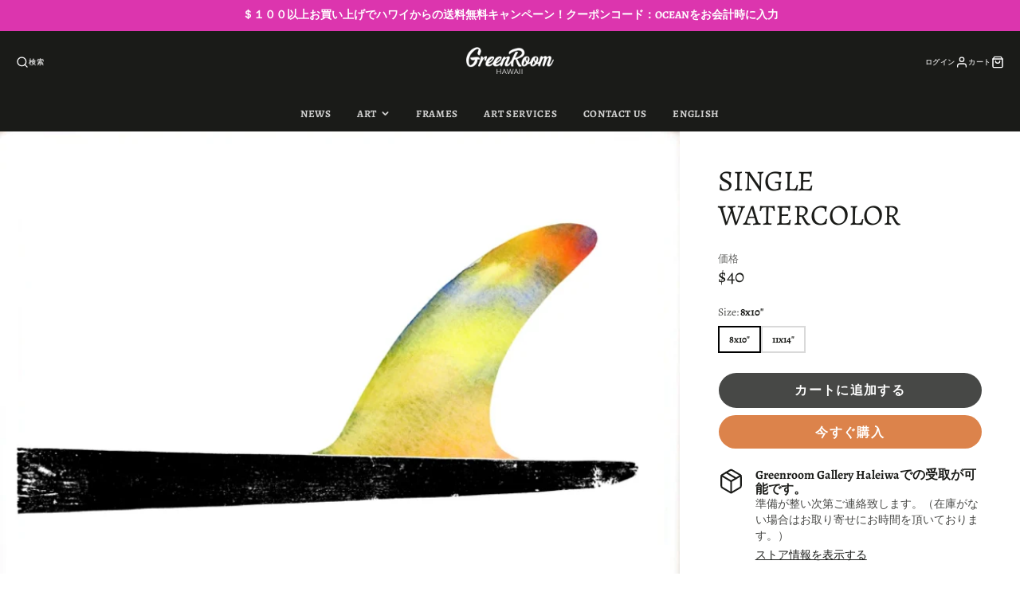

--- FILE ---
content_type: text/css
request_url: https://www.greenroomhawaii.jp/cdn/shop/t/16/assets/price.css?v=31753938813150957691658435904
body_size: -547
content:
.\#price{display:flex;gap:.5em;margin-bottom:0}.\#price-item-heading{font-weight:400;opacity:.64;font-size:13px;margin-bottom:2px}.\#price-item-value{margin-bottom:0;line-height:1}.\#price-item.\@compare .\#price-value{opacity:.64;text-decoration:line-through}.\#price-item.\@on-sale .\#price-value{color:rgba(var(--color-sale-price),1)}.\#price-value-range{margin:0 .35em;opacity:.4}.\#price-value-from{opacity:.4;margin-right:.5em}
/*# sourceMappingURL=/cdn/shop/t/16/assets/price.css.map?v=31753938813150957691658435904 */


--- FILE ---
content_type: text/css
request_url: https://www.greenroomhawaii.jp/cdn/shop/t/16/assets/product-option-picker.css?v=122918937445760855831658435897
body_size: -646
content:
.\#product-option-picker {
    display: block;
}

.\#product-option-picker-header {
    margin-bottom: 0.5rem;
}

.\#product-option-picker-value {
    font-weight: var(--font-body-weight-bold);
    margin-left: 0.2rem;
}

.\#product-option-picker-name {
    opacity: 0.8;
}

.\#product-option-picker + .\#product-option-picker {
    margin-top: 1rem;
}

.\#product-option-picker.\@align\:center .\#form-inline-group {
    justify-content: center;
}

--- FILE ---
content_type: text/css
request_url: https://www.greenroomhawaii.jp/cdn/shop/t/16/assets/spinner.css?v=125212288647693193331658435892
body_size: -403
content:
@keyframes spinner{0%{transform:rotate(0)}to{transform:rotate(360deg)}}.\#spinner{display:block;width:5em;height:5em;border-radius:50%;position:relative}.\#spinner.\@color-scheme\:dark>div{border-color:rgba(var(--color-text),1) transparent transparent transparent}.\#spinner.\@color-scheme\:light>div{border-color:rgba(var(--color-background),1) transparent transparent transparent}.\#spinner.\@size\:xs{font-size:calc(var(--font-size-base) * .3)}.\#spinner.\@size\:sm{font-size:calc(var(--font-size-base) * .6)}.\#spinner.\@size\:md{font-size:calc(var(--font-size-base) * 1)}.\#spinner.\@size\:lg{font-size:calc(var(--font-size-base) * 1.4)}.\#spinner>div{box-sizing:border-box;display:block;position:absolute;width:100%;height:100%;border:1em solid;border-radius:50%;animation:spinner 1.2s infinite}.\#spinner>div:nth-child(1){animation-delay:-.3s}.\#spinner>div:nth-child(2){animation-delay:-.2s}.\#spinner>div:nth-child(3){animation-delay:-.1s}
/*# sourceMappingURL=/cdn/shop/t/16/assets/spinner.css.map?v=125212288647693193331658435892 */


--- FILE ---
content_type: text/css
request_url: https://www.greenroomhawaii.jp/cdn/shop/t/16/assets/product-price.css?v=21051058667140851981658435876
body_size: -404
content:
.\#product-price{font-size:1.7rem;display:block}.\#product-price .\#price{gap:.7em;align-items:flex-end;flex-wrap:wrap}.\#product-price .\#price-item.\@on-sale{font-size:1.4em}.\#product-price .\#price-item.\@save .\#price-item-value{display:flex;align-items:baseline;gap:.05em}.\#product-price .\#price-item.\@save .\#price-pct{opacity:.64;font-size:.7em;position:relative;bottom:1px}.\#product-price .\#price .\#unit-price{margin-top:.2rem;font-size:.9rem;opacity:.8}.\#product-price.\@size\:lg{font-size:2.25rem}.\#product-price.\@size\:sm{font-size:1.2rem}.\#product-price.\@weight\:bold .\#price-item.\@regular{font-weight:var(--font-body-weight-bold)}.\#product-price.\@align\:center .\#price{justify-content:center}
/*# sourceMappingURL=/cdn/shop/t/16/assets/product-price.css.map?v=21051058667140851981658435876 */


--- FILE ---
content_type: text/javascript
request_url: https://www.greenroomhawaii.jp/cdn/shop/t/16/assets/product-form.js?v=65950451957630952841659107501
body_size: 307
content:
(async()=>{const{updateURLParams,historyPush,parseHTML}=await import(window.theme.modules.utils),baseComponent=await import(window.theme.modules.baseComponent);customElements.define("product-form",class extends baseComponent.default{elements={form:"form",addButton:"[data-add-button]",buyButton:"[data-buy-button]",content:"[data-content]",input:"[data-variant-id-input]",sellingPlanInput:'input[name="selling_plan"]'};async render(){if(this._enableInput(),this.cartSection=document.querySelector("main-cart"),this.isProductPage=this.getAttribute("page-type")==="product",this.listenTo("variantChange",(e,data)=>{this._rerender(data),data.variant&&this._rerenderVariantInput(data)}),this.on("cartChange",(e,data)=>{this._updateQtyStatus(data.variantId)},!1),this.hasAttribute("cart-popup")&&this.$form.addEventListener("submit",this._handleSubmit.bind(this)),this.$sellingPlanInput&&this.hasAttribute("selling-plan-enable")){this.currentSellingPlanId=this.querySelector('input[name="selling_plan"]').value;const{observeInputValueChange}=await import(window.theme.modules.sellingPlanUtil);observeInputValueChange(this.$sellingPlanInput,this._handleSellingPlanChange.bind(this))}}_handleSellingPlanChange(newSellingPlanId){if(newSellingPlanId===this.currentSellingPlanId)return;this.currentSellingPlanId=newSellingPlanId;const{queryURL,currentURL}=updateURLParams({selling_plan:this.currentSellingPlanId,variant:this.getAttribute("current-variant")},this.sectionId);this.isProductPage&&historyPush(currentURL),this._fetchPageWithVariant(queryURL,html=>{this.forwardEvent("sellingPlanChange",{html})})}_enableInput(){this.$input.disabled=!1}_fetchPageWithVariant(url,onResponse){return fetch(url).then(response=>response.text()).then(responseText=>{const html=parseHTML(responseText);onResponse(html)})}_rerender(data){const source=data.html.querySelector(`#${this.getAttribute("form-id")} [data-content]`);this.$content.replaceChildren(...source.cloneNode(!0).childNodes),this._rerenderPaymentButton()}_rerenderVariantInput(data){this.setAttribute("current-variant",`${data.variant.id}`);const value=data.html.querySelector(this.elements.input).value;this.$input.value=value}_rerenderPaymentButton(){window.Shopify?.PaymentButton?.init&&window.Shopify.PaymentButton.init()}_handleSubmit(e){e.preventDefault(),this.formData=new FormData(e.target),this._addToCartRequest()}_addToCartRequest(){this._setLoading(!0),fetch(`${window.routes.cart_add_url}.js`,{method:"POST",headers:{Accept:"application/javascript"},body:this.formData}).then(res=>res.json()).then(()=>{this.trigger("updateCart",{callback:()=>{this._setLoading(!1),this._updateQtyStatus(this.formData.get("id")),this.cartSection?this.cartSection.update():this.trigger("openPopup",{target:"CART"})}})}).catch(error=>{this._setLoading(!1),console.log(error)})}_updateQtyStatus(variantId){const url=`${this.getAttribute("product-url")}?variant=${variantId}&section_id=${this.getAttribute("section-id")}`;this._fetchPageWithVariant(url,html=>{this.trigger("qtyStatusUpdate",{html,variantId}),this._rerender({html})})}_setLoading(status){status?this.$addButton.setAttribute("loading",""):this.$addButton.removeAttribute("loading")}})})();
//# sourceMappingURL=/cdn/shop/t/16/assets/product-form.js.map?v=65950451957630952841659107501


--- FILE ---
content_type: text/javascript
request_url: https://www.greenroomhawaii.jp/cdn/shop/t/16/assets/pickup-availability.js?v=168811031839468215871658435911
body_size: -488
content:
(async()=>{const baseComponent=await import(window.theme.modules.baseComponent);customElements.define("pickup-availability",class extends baseComponent.default{render(){this.listenTo("variantChange",(e,data)=>{this._update(data.html)})}_update(html){const source=html.querySelector("pickup-availability");this.replaceChildren(...source.cloneNode(!0).childNodes)}})})();
//# sourceMappingURL=/cdn/shop/t/16/assets/pickup-availability.js.map?v=168811031839468215871658435911


--- FILE ---
content_type: text/javascript
request_url: https://www.greenroomhawaii.jp/cdn/shop/t/16/assets/cart-counter.js?v=128127775203932508111658435869
body_size: -412
content:
(async()=>{const baseComponent=await import(window.theme.modules.baseComponent);customElements.define("cart-counter",class extends baseComponent.default{render(){this.on("updateCart",this._fetchCart.bind(this),!1),this.on("cartChange",this._fetchCart.bind(this),!1)}_fetchCart(data){fetch(`${this.getAttribute("cart-url")}.js`).then(res=>res.json()).then(this._update.bind(this)).catch(e=>console.error(e))}_update(cartData){if(this.textContent=cartData.item_count,+cartData.item_count==0){this.setAttribute("empty","true");return}this.hasAttribute("empty")&&+cartData.item_count!=0&&this.removeAttribute("empty")}})})();
//# sourceMappingURL=/cdn/shop/t/16/assets/cart-counter.js.map?v=128127775203932508111658435869


--- FILE ---
content_type: text/javascript
request_url: https://www.greenroomhawaii.jp/cdn/shop/t/16/assets/localization-selector.js?v=166425533333936601821658435862
body_size: -429
content:
const closeSelector=selector=>selector.removeAttribute("open");(async()=>{const baseComponent=await import(window.theme.modules.baseComponent);customElements.define("localization-selector",class extends baseComponent.default{elements={trigger:"[data-trigger]",form:"form"};render(){this.$trigger.addEventListener("click",this._handleTriggerClick.bind(this)),this.addEventListener("change",this._handleInputChange.bind(this))}_handleTriggerClick(e){e.stopPropagation(),this.toggleAttribute("open"),document.querySelectorAll(this.tagName).forEach(this._closeForeignSelector.bind(this))}_handleInputChange(e){this.$form.submit()}_closeForeignSelector(selector){selector!==this&&closeSelector(selector)}})})(),document.addEventListener("click",e=>{document.querySelectorAll("localization-selector").forEach(closeSelector)});
//# sourceMappingURL=/cdn/shop/t/16/assets/localization-selector.js.map?v=166425533333936601821658435862
